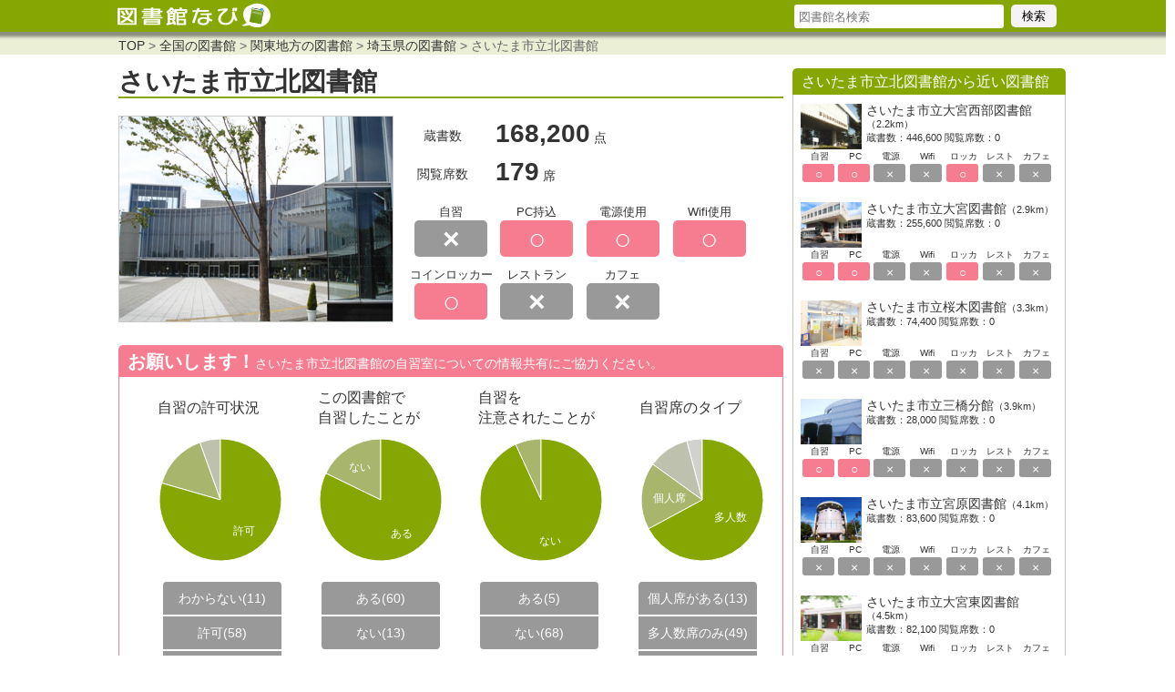

--- FILE ---
content_type: text/html
request_url: http://www.tosyokan-navi.com/detail/saitama/saitamasiritukita.html
body_size: 7105
content:
<?xml version="1.0" encoding="UTF-8"?><!DOCTYPE html PUBLIC "-//W3C//DTD XHTML 1.0 Transitional//EN" "http://www.w3.org/TR/xhtml1/DTD/xhtml1-transitional.dtd">
<html xmlns="http://www.w3.org/1999/xhtml" xml:lang="ja" lang="ja">
<head>

<script async src="https://pagead2.googlesyndication.com/pagead/js/adsbygoogle.js?client=ca-pub-8588443837768138"
     crossorigin="anonymous"></script>

     
<meta http-equiv="Content-Type" content="text/html; charset=utf-8" />
<meta http-equiv="Content-Style-Type" content="text/css" />
<meta http-equiv="Content-Script-Type" content="text/javascript" />
<script type="text/javascript" src="/js/gotop.js"></script>
<script type="text/javascript" src="/js/jquery-1.9.1.min.js"></script>
<script type="text/javascript">
$(function() {
	var topBtn = $('#pageTop');
	topBtn.hide();
	$(window).scroll(function () {
		if ($(this).scrollTop() > 100) {
			topBtn.fadeIn();
		} else {
			topBtn.fadeOut();
		}
	});
    topBtn.click(function () {
		$('body,html').animate({
			scrollTop: 0
		}, 100);
		return false;
    });
});
</script>

<link href="/common.css" rel="stylesheet" type="text/css" />
<script type="text/javascript" src="/js/cmt.js"></script>
<!--<script type="text/javascript" src="/js/cmt_jisyu.js"></script>-->
<script type="text/javascript" src="https://www.google.com/jsapi"></script>
<link href="/detail/detail.css" rel="stylesheet" type="text/css" />
<script type="text/javascript">
//DIVリンク
$(function(){
     $(".nr-box").click(function(){
         window.location=$(this).find("a").attr("href");
        return false;
    });
});
</script>

<title>さいたま市立北図書館を徹底ナビ！自習室、Wifi、電源、カフェなどの情報が満載</title>
<meta name="keywords" content="さいたま市立北図書館,埼玉県,さいたま市,自習室,電源,Wifi,カフェ" />
<meta name="description" content="さいたま市立北図書館は蔵書数168,200、閲覧席数179。 自習室:× PC持込:○ 電源使用:○ Wifi使用:○ コインロッカー:○ レストラン:× カフェ:× 特徴：複合施設「プラザノース」内にある図書館です。座席数は十分あり、持ち込みパソコン用の電源や無線LANが完備されています。邦画や洋" /></head>
<body>
<div id="header-bg"><div id="header">
<div id="logo"><a href="http://www.tosyokan-navi.com/"><img src="/image/logo.jpg" alt="図書館なび" width="100%" /></a></div>
<div id="search-box">
<form action="/list_s_p/all/all.html" name="searchform" id="searchform" method="post">
<input type="text" class="search-txt" placeholder="図書館名検索"  name="keywords" id="keywords" value="" />
<input type="submit" class="search-btn" value="検索" />
</form></div>

</div>
</div>
<div id="header-sub">
<div id="pankuzu">
		<a href="http://www.tosyokan-navi.com/">TOP</a>	&gt; 
		<a href="http://www.tosyokan-navi.com/list_c_p/all/all.html">全国の図書館</a> &gt; 
		<a href="http://www.tosyokan-navi.com/list_d_p/kanto/all.html">関東地方の図書館</a> &gt; 
		<a href="http://www.tosyokan-navi.com/list_p_p/saitama/all.html">埼玉県の図書館</a> &gt; 
		さいたま市立北図書館</div></div>


<div id="main">
<div id="contents">

<h1>さいたま市立北図書館</h1><div class="info-box"><div class="pic-l"><img src="/image/000253-01.jpg" width="100%" alt="さいたま市立北図書館の外観" /></div>
<table class="tbl-top1">
<tr><th>蔵書数</th><td><span class="tbl-top1-val">168,200</span> 点</td></tr>
<tr><th>閲覧席数</th><td><span class="tbl-top1-val">179</span> 席</td></tr>
</table><table class="tbl-top2">
<tr><th>自習</th><th>PC持込</th><th>電源使用</th><th>Wifi使用</th></tr>
<tr><td><span class="icon-off">×</span></td><td><span class="icon-on">○</span></td><td><span class="icon-on">○</span></td><td><span class="icon-on">○</span></td></tr><tr><th>コインロッカー</th><th>レストラン</th><th>カフェ</th></tr><tr><td><span class="icon-on">○</span></td><td><span class="icon-off">×</span></td><td><span class="icon-off">×</span></td>
</tr>
</table></div><script type="text/javascript">
google.load('visualization','1.0',{'packages':['corechart']});
var data_1;
var data_2;
var data_3;
var data_3a;
var data_4;
var options;
var chart_1;
var chart_2;
var chart_3;
var chart_4;

function drawChart(){
    data_1 = new google.visualization.DataTable();
    data_1.addColumn('string','回答');
    data_1.addColumn('number','回答数');
    data_1.addRows([
		['許可',58],['わからない',11],['禁止',4],    ]);
    data_2 = new google.visualization.DataTable();
    data_2.addColumn('string','回答');
    data_2.addColumn('number','回答数');
    data_2.addRows([
		['ある',60],['ない',13],    ]);
    data_3 = new google.visualization.DataTable();
    data_3.addColumn('string','回答');
    data_3.addColumn('number','回答数');
    data_3.addRows([
		['ない',68],['ある',5],		]);
    data_4 = new google.visualization.DataTable();
    data_4.addColumn('string','回答');
    data_4.addColumn('number','回答数');
    data_4.addRows([
		['多人数',49],['個人席',13],['わからない',8],['ない',3],    ]);

    options = {
        width:165,
        height:150,
		legend:'none',
		colors:['#86A702','#a7b66c','#bdc1ae','#d1d1cf','#a0a19e'],
		chartArea:{left:"5%",top:"5%",width:"90%",height:"90%"},
		pieSliceText:'label',
		pieSliceTextStyle:{fontSize:12,fontName:'メイリオ'},
    }
    chart_1 = new google.visualization.PieChart(document.getElementById('stylecircle01'));
    chart_1.draw(data_1,options);
    chart_2 = new google.visualization.PieChart(document.getElementById('stylecircle02'));
    chart_2.draw(data_2,options);
    chart_3 = new google.visualization.PieChart(document.getElementById('stylecircle03'));
    chart_3.draw(data_3,options);
    chart_4 = new google.visualization.PieChart(document.getElementById('stylecircle04'));
    chart_4.draw(data_4,options);
}

google.setOnLoadCallback(drawChart);

$(document).ready(function(){
	$('.cmtj-btn-hyouji').click(function(){
		$('.cmtj-input-zone').toggle(100);
	});
});

function cmtj_check(){
	ch_kyoka = $("input[name='ch_kyoka']:checked").val();
	ch_jisyu = $("input:radio[name='ch_jisyu']:checked").val();
	ch_tyuui = $("input:radio[name='ch_tyuui']:checked").val();
	ch_seki = $("input:radio[name='ch_seki']:checked").val();
	if(!ch_kyoka || !ch_jisyu || !ch_tyuui || !ch_seki){
		alert("未選択の項目があります。\nお手数ですが、4項目全てに回答をお願いします。");
		return false;
	}
}
</script>


<div class="cmtj-title"><span class="cmtj-title-l">お願いします！</span>さいたま市立北図書館の自習室についての情報共有にご協力ください。</div>
<div class="cmtj">
<table class="cmtj-ch">
<tr><th>自習の許可状況</th><th>この図書館で<br />自習したことが</th><th>自習を<br />注意されたことが</th><th>自習席のタイプ</th></tr>
<tr>
<td><span id="stylecircle01">&nbsp; </span></td>
<td><span id="stylecircle02">&nbsp; </span></td>
<td><span id="stylecircle03">&nbsp; </span></td>
<td><span id="stylecircle04">&nbsp; </span></td>
</tr></table>
<form action="/js/cmt_send_jisyu.php" method="post" onsubmit="cmtj_check()" >
<div class="q-box1">
<table class="cmtj-ch2">
<tr>
<td>
<input type="radio" name="ch_kyoka" value="わからない" id="kyoka1"><label for="kyoka1">わからない(11)</label>
<input type="radio" name="ch_kyoka" value="許可" id="kyoka2"><label for="kyoka2">許可(58)</label>
<input type="radio" name="ch_kyoka" value="禁止" id="kyoka3"><label for="kyoka3">禁止(4)</label>
</td>
<td>
<input type="radio" name="ch_jisyu" value="ある" id="jisyu1"><label for="jisyu1">ある(60)</label>
<input type="radio" name="ch_jisyu" value="ない" id="jisyu2"><label for="jisyu2">ない(13)</label>
</td>
<td>
<input type="radio" name="ch_tyuui" value="ある" id="tyuui1"><label for="tyuui1">ある(5)</label>
<input type="radio" name="ch_tyuui" value="ない" id="tyuui2"><label for="tyuui2">ない(68)</label>
</td>
<td>
<input type="radio" name="ch_seki" value="個人席" id="ch_seki1"><label for="ch_seki1">個人席がある(13)</label>
<input type="radio" name="ch_seki" value="多人数" id="ch_seki2"><label for="ch_seki2">多人数席のみ(49)</label>
<input type="radio" name="ch_seki" value="ない" id="ch_seki3"><label for="ch_seki3">ない(3)</label>
<input type="radio" name="ch_seki" value="わからない" id="ch_seki4"><label for="ch_seki4">わからない(8)</label>
</td>
</tr>
</table>
</div>
<div class="cmtj-input-zone" style="display:none">
<p class="cmtj-kname">名前（空欄でもOK）</p>
<input type="text" class="cmtj-inp1" id="cj_name" name="cj_name" maxlength="10" value="" />
<p class="cmtj-kname">自習環境に関するコメント</p>
<textarea class="cmtj-inp3" name="cj_text"  maxlength="3000" placeholder="自習環境についての状況を教えて下さい。"></textarea>
</div>
<input type="hidden" id="cj_id" name="cj_id" value="saitamasiritukita" />
<input type="hidden" id="cj_ip" name="cj_ip" value="18.216.30.97" />
<input type="hidden" id="mgr" name="mgr" value="" />
<input type="hidden" id="ua" name="ua" value="mozilla/5.0 (macintosh; intel mac os x 10_15_7) applewebkit/537.36 (khtml, like gecko) chrome/131.0.0.0 safari/537.36; claudebot/1.0; +claudebot@anthropic.com)" />
<div class="cmtj-op">
<!--<input type="button" id="cj_send" value="投稿" />-->
<div class="jcount">現在の投稿数：73 件</div>
<input type="submit" id="cj_send" value="投稿" />
<div class="cmtj-btn-hyouji">（コメントも投稿する）</div>
</div>
</form><div class="cmtj-r-cont">
			<p class="cmtj-r-box">
			開館一時間前来れば安心です <span class="cmtj-r-txs">（no_name 2018.7.1）</span></p>
			<p class="cmtj-r-box">
			席が意外と少なく、来ても帰るしかない状況になります <span class="cmtj-r-txs">（no_name 2018.1.13）</span></p></div>
</div>
<div class="time-box">
<h2>開館・閉館時間と休館日</h2>
<table class="tbl-time"><tr><th width="60">曜日</th><th>開館</th><th width="20"></th><th>閉館</th></tr><tr class="time-kyubg"><td>月</td><td colspan="3">休館日</td></tr>
	<tr><th>火</th><td>9:00</td><td>～</td><td>20:00</td></tr>
	<tr><th>水</th><td>9:00</td><td>～</td><td>20:00</td></tr>
	<tr><th>木</th><td>9:00</td><td>～</td><td>20:00</td></tr>
	<tr><th>金</th><td>9:00</td><td>～</td><td>20:00</td></tr>
	<tr><th>土</th><td>9:00</td><td>～</td><td>18:00</td></tr>
	<tr><th>日</th><td>9:00</td><td>～</td><td>18:00</td></tr>
<tr><th>主な<br />休館日</th><td colspan="3" class="time-kyukanbi" style="text-align:left" ><ul class="d1"><li>月曜日（祝日に当たる場合は翌水曜日が休館日）</li><li>年末年始</li><li>特別整理期間</li></ul></td></tr>
</table>
<div class="memo">※詳細なカレンダーについては公式サイトをご確認ください。→<a href="http://www.lib.city.saitama.jp/guide/schedule/kita.html" target="_blank">公式サイトのカレンダーへ</a></div>
</div>
<div class="access-box">
<h2>交通・アクセス</h2>
<link rel="stylesheet" href="//cdnjs.cloudflare.com/ajax/libs/leaflet/0.7.7/leaflet.css"/>
<script src="//cdnjs.cloudflare.com/ajax/libs/leaflet/0.7.7/leaflet-src.js"></script><div id="map_canvas" style="width:415px; height:280px"></div>
<script>
var map = L.map('map_canvas').setView([35.9314055,  139.6203794], 17);

var mapLink = '<a href="http://openstreetmap.org">OpenStreetMap</a>';

//地理院地図レイヤー追加
/*L.tileLayer(
	'http://cyberjapandata.gsi.go.jp/xyz/std/{z}/{x}/{y}.png',
	{
		attribution: "<a href='http://www.gsi.go.jp/kikakuchousei/kikakuchousei40182.html' target='_blank'>国土地理院</a>"
	}
).addTo(map);*/

// 背景の地図タイル表示（OpenStreetMap のテンプレート URL を参照）
L.tileLayer(
    'http://{s}.tile.osm.org/{z}/{x}/{y}.png', 
	{
    attribution: '&copy; <a href="http://osm.org/copyright">OpenStreetMap</a> contributors'
}).addTo(map);

//マーカー追加
var marker = L.marker([35.9314055, 139.6203794], {title:'here'}).addTo(map);

</script>

<table class="tbl-access">
<tr><th>住所</th><td colspan="2">〒331-0812 埼玉県さいたま市北区宮原町1-852-1</td></tr>
<tr><th>交通</th><td colspan="2"><ul class="d1"><li>JR宇都宮線「土呂駅」西口より 徒歩15分</li><li>ニューシャトル「加茂宮駅」より 徒歩5分</li><li>「大宮駅」東口1番 東武バス「上尾駅東口」行き「北区役所前」下車 徒歩1分</li></ul></td></tr>
<tr><th>駐車場</th><td>有り</td><td>183台（他施設と共用・駐車2時間まで無料）</td></tr>
<tr><th>駐輪場</th><td>有り</td><td></td></tr>
</table>
</div>

<h2>持込PC使用・飲食に関する詳細情報</h2>
<table summary="あると嬉しい設備" class="tbl-svc"><tr><th width="110">持込PC使用</th><td colspan="5"><ul class="d1"><li>コインロッカーは図書館管轄ではありませんが同じ建物内にあります</li><li>インターネット閲覧用PCが5台設置されています</li><li>持ち込みパソコンはインターネットデータベースコーナー（10席・申し込み制・電源有り）で使用可能 有線LANが使用可能（LANケーブル貸出し有り）</li></ul></td></tr>
<tr><th>飲食コーナー</th><td>複合施設内に飲食施設があります</td></tr>
</table>
<h2>児童向け資料・設備</h2>
<table summary="児童向け資料・設備" class="tbl-svc">
<tr>
<th width="110">紙芝居 絵本</th><td><span class="okng">○</span></td>
<th width="110">視聴覚資料</th><td><span class="okng">○</span></td>
<th width="110">イベント</th><td><span class="okng">○</span></td>
</tr>
<tr>
<th width="110">じゅうたん<br />コーナー</th><td><span class="okng">○</span></td>
<th width="110">授乳室</th><td><span class="okng">○</span></td>
<th width="110">おむつ交換台</th><td><span class="okng">○</span></td>
</tr>
</table>
<div class="memo">
※イベント・・・絵本の読み聞かせやボランティアによるマジックショーなど。<br />
※授乳室・・・「×」の場合でも職員の方に聞けば空いている部屋を使わせてくれるケースがほとんどです。
</div>
<h2>所蔵資料</h2><table class="tbl-svc">
<tr>
<th>CD</th><td><span class="okng">○</span></td>
<th width="110">DVD</th><td><span class="okng">○</span></td>
</tr><tr>
<th>新聞</th><td><span class="okng">○</span></td>
<th>雑誌</th><td><span class="okng">○</span></td>
</tr></table>
<h3>基本情報</h3>
<div class="info-box">
<table class="tbl-base">
<tr><th>特徴</th><td>複合施設「プラザノース」内にある図書館です。座席数は十分あり、持ち込みパソコン用の電源や無線LANが完備されています。邦画や洋画のDVDも見ることができ、心地よい時間が過ごせる図書館です。</td></tr>
<tr><th>TEL</th><td>048-669-6111</td></tr>
<tr><th>URL</th><td><a href="http://www.lib.city.saitama.jp/guide/library/kita.html" target="_blank">http://www.lib.city.saitama.jp/guide/library/kita.html</a></td></tr>
</table>
</div>
<h3>貸出利用について</h3>
<div class="info-box">
<table class="tbl-base">
<tr><th>登録条件</th><td colspan="5"><ul class="d1"><li>さいたま市内在住、在勤、在学の方</li><li>以下の地域に在住の方<br />（伊奈町、戸田市、川口市、蕨市、川越市、春日部市、蓮田市）</li></ul></td></tr>
<tr><th>必要なもの</th><td colspan="5">氏名と住所を確認することができる書類<br />（健康保険証、運転免許証、学生証等）</td></tr>
<tr><th>貸出日数</th><td>14 日</td><th>郵送返却</th><td>×</td><th>返却ポスト</th><td>○</td></tr>
</table>
</div></div><!--contents--><div id="right-box">
<div class="gajet-title">さいたま市立北図書館から近い図書館</div>
<div class="gajet">
	<div class="nr-box">
	<div class="nr-pic">
	<a href="http://www.tosyokan-navi.com/detail/saitama/saitamasirituoomiyaseibu.html"><img src="/image/000238-01.jpg" width="100%" alt="さいたま市立大宮西部図書館の外観" /></a>
	</div>
	<div class="nr-txt">
	<span class="nr-txt-title">さいたま市立大宮西部図書館</span>（2.2km）<br />
	蔵書数：446,600 閲覧席数：0
	</div><table class="tbl-nr">
<tr><th>自習</th><th>PC</th><th>電源</th><th>Wifi</th><th>ロッカ</th><th>レスト</th><th>カフェ</th></tr>
<tr><td><span class="nr-icon-on">○</span></td><td><span class="nr-icon-on">○</span></td><td><span class="nr-icon-off">×</span></td><td><span class="nr-icon-off">×</span></td><td><span class="nr-icon-on">○</span></td><td><span class="nr-icon-off">×</span></td><td><span class="nr-icon-off">×</span></td>
</tr>
</table>
</div>
	<div class="nr-box">
	<div class="nr-pic">
	<a href="http://www.tosyokan-navi.com/detail/saitama/saitamasirituoomiya.html"><img src="/image/000236-01.jpg" width="100%" alt="さいたま市立大宮図書館の外観" /></a>
	</div>
	<div class="nr-txt">
	<span class="nr-txt-title">さいたま市立大宮図書館</span>（2.9km）<br />
	蔵書数：255,600 閲覧席数：0
	</div><table class="tbl-nr">
<tr><th>自習</th><th>PC</th><th>電源</th><th>Wifi</th><th>ロッカ</th><th>レスト</th><th>カフェ</th></tr>
<tr><td><span class="nr-icon-on">○</span></td><td><span class="nr-icon-on">○</span></td><td><span class="nr-icon-off">×</span></td><td><span class="nr-icon-off">×</span></td><td><span class="nr-icon-on">○</span></td><td><span class="nr-icon-off">×</span></td><td><span class="nr-icon-off">×</span></td>
</tr>
</table>
</div>
	<div class="nr-box">
	<div class="nr-pic">
	<a href="http://www.tosyokan-navi.com/detail/saitama/saitamasiritusakugagi.html"><img src="/image/000237-01.jpg" width="100%" alt="さいたま市立桜木図書館の外観" /></a>
	</div>
	<div class="nr-txt">
	<span class="nr-txt-title">さいたま市立桜木図書館</span>（3.3km）<br />
	蔵書数：74,400 閲覧席数：0
	</div><table class="tbl-nr">
<tr><th>自習</th><th>PC</th><th>電源</th><th>Wifi</th><th>ロッカ</th><th>レスト</th><th>カフェ</th></tr>
<tr><td><span class="nr-icon-off">×</span></td><td><span class="nr-icon-off">×</span></td><td><span class="nr-icon-off">×</span></td><td><span class="nr-icon-off">×</span></td><td><span class="nr-icon-off">×</span></td><td><span class="nr-icon-off">×</span></td><td><span class="nr-icon-off">×</span></td>
</tr>
</table>
</div>
	<div class="nr-box">
	<div class="nr-pic">
	<a href="http://www.tosyokan-navi.com/detail/saitama/saitamasirituoomiyaseibumihasi.html"><img src="/image/000240-01.jpg" width="100%" alt="さいたま市立三橋分館の外観" /></a>
	</div>
	<div class="nr-txt">
	<span class="nr-txt-title">さいたま市立三橋分館</span>（3.9km）<br />
	蔵書数：28,000 閲覧席数：0
	</div><table class="tbl-nr">
<tr><th>自習</th><th>PC</th><th>電源</th><th>Wifi</th><th>ロッカ</th><th>レスト</th><th>カフェ</th></tr>
<tr><td><span class="nr-icon-on">○</span></td><td><span class="nr-icon-on">○</span></td><td><span class="nr-icon-off">×</span></td><td><span class="nr-icon-off">×</span></td><td><span class="nr-icon-off">×</span></td><td><span class="nr-icon-off">×</span></td><td><span class="nr-icon-off">×</span></td>
</tr>
</table>
</div>
	<div class="nr-box">
	<div class="nr-pic">
	<a href="http://www.tosyokan-navi.com/detail/saitama/saitamasiritumiyahara.html"><img src="/image/000254-01.jpg" width="100%" alt="さいたま市立宮原図書館の外観" /></a>
	</div>
	<div class="nr-txt">
	<span class="nr-txt-title">さいたま市立宮原図書館</span>（4.1km）<br />
	蔵書数：83,600 閲覧席数：0
	</div><table class="tbl-nr">
<tr><th>自習</th><th>PC</th><th>電源</th><th>Wifi</th><th>ロッカ</th><th>レスト</th><th>カフェ</th></tr>
<tr><td><span class="nr-icon-off">×</span></td><td><span class="nr-icon-off">×</span></td><td><span class="nr-icon-off">×</span></td><td><span class="nr-icon-off">×</span></td><td><span class="nr-icon-off">×</span></td><td><span class="nr-icon-off">×</span></td><td><span class="nr-icon-off">×</span></td>
</tr>
</table>
</div>
	<div class="nr-box">
	<div class="nr-pic">
	<a href="http://www.tosyokan-navi.com/detail/saitama/saitamasirituoomiyahigasi.html"><img src="/image/000242-01.jpg" width="100%" alt="さいたま市立大宮東図書館の外観" /></a>
	</div>
	<div class="nr-txt">
	<span class="nr-txt-title">さいたま市立大宮東図書館</span>（4.5km）<br />
	蔵書数：82,100 閲覧席数：0
	</div><table class="tbl-nr">
<tr><th>自習</th><th>PC</th><th>電源</th><th>Wifi</th><th>ロッカ</th><th>レスト</th><th>カフェ</th></tr>
<tr><td><span class="nr-icon-off">×</span></td><td><span class="nr-icon-on">○</span></td><td><span class="nr-icon-off">×</span></td><td><span class="nr-icon-off">×</span></td><td><span class="nr-icon-off">×</span></td><td><span class="nr-icon-off">×</span></td><td><span class="nr-icon-off">×</span></td>
</tr>
</table>
</div>
	<div class="nr-box">
	<div class="nr-pic">
	<a href="http://www.tosyokan-navi.com/detail/saitama/saitamasirituyono.html"><img src="/image/000245-01.jpg" width="100%" alt="さいたま市立与野図書館の外観" /></a>
	</div>
	<div class="nr-txt">
	<span class="nr-txt-title">さいたま市立与野図書館</span>（5.6km）<br />
	蔵書数：135,500 閲覧席数：0
	</div><table class="tbl-nr">
<tr><th>自習</th><th>PC</th><th>電源</th><th>Wifi</th><th>ロッカ</th><th>レスト</th><th>カフェ</th></tr>
<tr><td><span class="nr-icon-on">○</span></td><td><span class="nr-icon-on">○</span></td><td><span class="nr-icon-off">×</span></td><td><span class="nr-icon-off">×</span></td><td><span class="nr-icon-off">×</span></td><td><span class="nr-icon-off">×</span></td><td><span class="nr-icon-off">×</span></td>
</tr>
</table>
</div>
	<div class="nr-box">
	<div class="nr-pic">
	<a href="http://www.tosyokan-navi.com/detail/saitama/saitamasirituharuno.html"><img src="/image/000241-01.jpg" width="100%" alt="さいたま市立春野図書館の外観" /></a>
	</div>
	<div class="nr-txt">
	<span class="nr-txt-title">さいたま市立春野図書館</span>（5.8km）<br />
	蔵書数：114,850 閲覧席数：0
	</div><table class="tbl-nr">
<tr><th>自習</th><th>PC</th><th>電源</th><th>Wifi</th><th>ロッカ</th><th>レスト</th><th>カフェ</th></tr>
<tr><td><span class="nr-icon-off">×</span></td><td><span class="nr-icon-on">○</span></td><td><span class="nr-icon-off">×</span></td><td><span class="nr-icon-off">×</span></td><td><span class="nr-icon-off">×</span></td><td><span class="nr-icon-off">×</span></td><td><span class="nr-icon-off">×</span></td>
</tr>
</table>
</div></div>
	<div class="cmt-title">さいたま市立北図書館に関する一言コメント<br /><span class="cmt-title-s">（内容の修正・追加についても情報をいただければ幸いです）</span></div>
	<div class="cmt">
	<div class="cmt-input-a">
	<input type="hidden" id="com_id" value="saitamasiritukita" />
	<input type="hidden" id="com_ip" value="18.216.30.97" />
	<input type="hidden" id="com_ymdt" value="2026-02-03 02:26" />
	<input type="hidden" id="mgr" value="" />
	<p class="cmt-kname">名前（空欄でもOK）</p>
	<input type="text" class="cmt-inp1" id="com_name" maxlength="10" value="" />
	<p class="cmt-kname">口コミ・評判（最大140文字）</p>
	<textarea id="com_text" class="cmt-inp2"  maxlength="140" placeholder="設備やサービスに関する情報を共有しよう。"></textarea>
	<input type="button" id="com_send" value="投稿" />
	</div>
	
	<div class="cmt-input-thanks" style="display:none">
	<span class="thanks">Thank you！</span><br />あなたの口コミが投稿されました。
	</div>
	<div class="cmt-r-a"></div>
	</div>
<div class="gajet-title">関連サイトリンク</div>
<div class="gajet">
<a href="https://www.daigak.com/" style="font-size:14px;">国公立大学</a>
</div></div>
</div><!--right-box-->
</div><!--main-box-->
<div id="footer-bg">
<div id="footer">
<a id="pageTop" href="#contents">↑</a>
<span class="footer_wh">Copyright（C) 2013-2026　全国の図書館を設備で検索 「図書館なび」　All Rights Reserved.</span>

</div>

</div>

<script>
  (function(i,s,o,g,r,a,m){i['GoogleAnalyticsObject']=r;i[r]=i[r]||function(){
  (i[r].q=i[r].q||[]).push(arguments)},i[r].l=1*new Date();a=s.createElement(o),
  m=s.getElementsByTagName(o)[0];a.async=1;a.src=g;m.parentNode.insertBefore(a,m)
  })(window,document,'script','//www.google-analytics.com/analytics.js','ga');

  ga('create', 'UA-17070519-13', 'tosyokan-navi.com');
  ga('require', 'displayfeatures');
  ga('send', 'pageview');
</script>



</body>
</html>




--- FILE ---
content_type: text/html
request_url: http://www.tosyokan-navi.com/js/cmt_get.php?id=saitamasiritukita&_=1770053215992
body_size: 67
content:
<div class="cmt-r-cont">まだ口コミはありません。</div>


--- FILE ---
content_type: text/html; charset=utf-8
request_url: https://www.google.com/recaptcha/api2/aframe
body_size: 167
content:
<!DOCTYPE HTML><html><head><meta http-equiv="content-type" content="text/html; charset=UTF-8"></head><body><script nonce="EkJKO-EmJAkUUzFBtG52nw">/** Anti-fraud and anti-abuse applications only. See google.com/recaptcha */ try{var clients={'sodar':'https://pagead2.googlesyndication.com/pagead/sodar?'};window.addEventListener("message",function(a){try{if(a.source===window.parent){var b=JSON.parse(a.data);var c=clients[b['id']];if(c){var d=document.createElement('img');d.src=c+b['params']+'&rc='+(localStorage.getItem("rc::a")?sessionStorage.getItem("rc::b"):"");window.document.body.appendChild(d);sessionStorage.setItem("rc::e",parseInt(sessionStorage.getItem("rc::e")||0)+1);localStorage.setItem("rc::h",'1770053218632');}}}catch(b){}});window.parent.postMessage("_grecaptcha_ready", "*");}catch(b){}</script></body></html>

--- FILE ---
content_type: text/css
request_url: http://www.tosyokan-navi.com/detail/detail.css
body_size: 2123
content:
@charset "utf-8";
.info-box { float:left; clear:both; margin:0 0 10px 0; width:728px; }
.pic-l { float:left; width:300px; height:225px; border:#CCC solid 1px; }
.tbl-top1 { float:left; margin:0 0 0 15px; width:300px; }
.tbl-top1 tr { height:40px; }
.tbl-top1 th { width:120px; font-weight:normal; text-align:center; }
.tbl-top1 td { padding-left:20px; width:280px; }
.tbl-top1-val { font-weight:bold; font-size:28px; }
.tbl-top2 { float:left; margin:0 0 0 15px; width:380px; }
.tbl-top2 tr { height:10px; }
.tbl-top2 th { padding:0; width:90px; height:25px; font-weight:normal; text-align:center; font-size:13px; line-height:120%; vertical-align:bottom; }
.tbl-top2 td { padding:0; text-align:center; }

.icon-on { padding-top:10px; width:80px; height:30px; display:inline-block; background-color:#F67D90; border-radius:5px; font-weight:bold; font-size:32px; text-align:center; color:#FFF; }
.icon-off { padding-top:10px; width:80px; height:30px; display:inline-block; background-color:#999; border-radius:5px; font-weight:bold; font-size:32px; text-align:center; color:#FFF; }
.icon-ur{ padding-top:10px; width:80px; height:30px; display:inline-block; background-color:#b08f94; border-radius:5px; font-size:12px; text-align:center; color:#FFF; }

.tbl-base { float:left; margin:0 0 0 0; width:728px; border-collapse:collapse; line-height:140%;}
.tbl-base tr{ height:20px; border-collapse:collapse; border-color:#CCC; border-style:solid; border-width:0px 0px 1px 0px; }
.tbl-base th{ width:90px; font-weight:normal; text-align:center; background-color:#F5F5F5; }
.tbl-base td{ padding:5px 5px 5px 10px; }

.tbl-svc { float:left; margin:0 0 0 0; width:728px; border-collapse:collapse; line-height:140%;}
.tbl-svc tr{ height:20px; border-collapse:collapse; border-color:#CCC; border-style:solid; border-width:0px 0px 1px 0px; }
.tbl-svc th{ width:90px; font-weight:normal; text-align:center; background-color:#eaefd6; }
.tbl-svc td{ padding:5px 5px 5px 10px; }

.time-box{ float:left; margin:10px 0 0 0; width:300px; }
.tbl-time { float:left; margin:0 0 0 0; width:300px; border-collapse:collapse; line-height:140%;}
.tbl-time tr{ border-collapse:collapse; border-color:#CCC; border-style:solid; border-width:0px 0px 1px 0px; }
.tbl-time th{ height:25px; font-weight:normal; text-align:center; background-color:#eaefd6; }
.tbl-time td{ height:25px; padding:3px 5px 3px 10px; text-align:center;}
.time-kyubg{ background:#CCC;}
.time-kyukanbi{ font-size:12px;}
.memo{ float:left; margin:5px 3px 3px 3px; font-size:12px; line-height:120%; color:#999;}

.access-box{ float:left; margin:10px 0 0 10px; width:415px; }
.tbl-access { float:left; margin:5px 0 0 0; width:415px; border-collapse:collapse; line-height:140%;}
.tbl-access tr{ border-collapse:collapse; border-color:#CCC; border-style:solid; border-width:1px 0px 1px 0px; }
.tbl-access th{ width:60px; font-weight:normal; text-align:center; background-color:#eaefd6; }
.tbl-access td{ padding:3px 5px 3px 10px; font-size:12px;}

.picture-box{ float:left; margin:0px; width:730px; }
.picture-line{ float:left; width:728px;}
.pics-box1{ float:left; margin:8px 8px 0 0; width:176px;}
.pics-box1:last-child{ margin:8px 0 0 0;}
.pics-box2{ float:left; margin:8px 8px 0 0; width:176px;}
.pics-box2:last-child{ margin:8px 0 0 0;}
.pics{ float:left; width:176px; height:132px;}
.pics-txt{ float:left; margin:3px 0 0 0; width:176px; text-align:center; font-size:12px; line-height:120%;}

.cmt-title{ float:left; clear:both; box-sizing:border-box; margin:15px 0 0 0; padding:4px 5px 3px 10px; width:100%; font-size:14x; font-weight:normal; background-color:#e9ebde; border-radius:5px 5px 0 0; border:#CCC solid; border-width:1px 1px 0 1px; font-size:14px; line-height:120%;}
.cmt-title-s{ font-size:12px;}
.cmt { float:left; margin:0px 0px 20px 0px; padding:0 10px 10px 10px; text-align:left; border:solid #CCC; border-width:0 1px 1px 1px; font-size:11px; width:100%; box-sizing:border-box; }
.cmt:after { content: "."; display: block; height: 0; font-size:0; clear: both; visibility:hidden; }
.cmt-kname { margin:10px 0 0 0; font-size:12px; }
.cmt-inp1 { margin:0px; font-family:"ヒラギノ角ゴ Pro W3", "Hiragino Kaku Gothic Pro", "メイリオ", Meiryo, Osaka, "ＭＳ Ｐゴシック", "MS PGothic", sans-serif; }
.cmt-inp2 { margin:0px; vertical-align:text-top; overflow:hidden; width:98%; height:60px; font-family:"ヒラギノ角ゴ Pro W3", "Hiragino Kaku Gothic Pro", "メイリオ", Meiryo, Osaka, "ＭＳ Ｐゴシック", "MS PGothic", sans-serif; }
.cmt-inp3 { width:70%; padding:3px 0 3px 0; font-size:14px; font-family:"ヒラギノ角ゴ Pro W3", "Hiragino Kaku Gothic Pro", "メイリオ", Meiryo, Osaka, "ＭＳ Ｐゴシック", "MS PGothic", sans-serif; }
.cmt-r-cont { float:left; clear:both; margin-top:10px; padding:8px; width:94%; background-color:#e9ebde; border-radius:5px; line-height:130%; }
.cmt-r-box { float:left; margin:5px 0 5px 0; width:100%; font-size:12px; line-height:150%;}
.cmt-rm-box{ float:left; margin:5px 0 5px 0; width:100%; font-size:12px; line-height:150%; color:#86A702; }
.cmt-r-txs { font-size:9px; color:#999; }
.cmt-input-thanks { margin-top:10px; font-size:12px; text-align:center; }
.thanks { font-size:16px; }
.faceicon { margin:0 5px 3px 0; vertical-align:middle; border:#999 solid 1px; border-radius:2px; }
#com_send { float:left; clear:both; margin-top:5px; width:80px; height:30px; border-radius:4px; background-color:#e9ebde; color:#333; font-family:"ヒラギノ角ゴ Pro W3", "Hiragino Kaku Gothic Pro", "メイリオ", Meiryo, Osaka, "ＭＳ Ｐゴシック";}

.cmtj-title-l{ font-size:20px; font-weight:bold;}
.cmtj-title{ float:left; clear:both; box-sizing:border-box; margin:15px 0 0 0; padding:7px 0px 3px 10px; width:100%; font-size:14px; font-weight:normal; color:#FFF; background-color:#F67D90; border-radius:5px 5px 0 0; }
.cmtj { position:relative; float:left; margin:0px 0px 20px 0px; padding:0 10px 10px 10px; text-align:left; border:1px solid #F67D90; font-size:11px; width:730px; box-sizing:border-box; }
.cmtj:after { content: "."; display: block; height: 0; font-size:0; clear: both; visibility:hidden; }
.cmtj-kname { margin:10px 0 0 0; font-size:12px; }
.cmtj-inp1 { margin:0px; font-family:"ヒラギノ角ゴ Pro W3", "Hiragino Kaku Gothic Pro", "メイリオ", Meiryo, Osaka, "ＭＳ Ｐゴシック", "MS PGothic", sans-serif; }
.cmtj-inp2 { margin:0px; vertical-align:text-top; overflow:hidden; width:95%; height:60px; font-family:"ヒラギノ角ゴ Pro W3", "Hiragino Kaku Gothic Pro", "メイリオ", Meiryo, Osaka, "ＭＳ Ｐゴシック", "MS PGothic", sans-serif; }
.cmtj-inp3 { width:650px; padding:3px 0 3px 0; font-size:14px; font-family:"ヒラギノ角ゴ Pro W3", "Hiragino Kaku Gothic Pro", "メイリオ", Meiryo, Osaka, "ＭＳ Ｐゴシック", "MS PGothic", sans-serif; }
.cmtj-r-cont { float:left; clear:both; margin-top:10px; padding:8px; width:97%; background-color:#F1D1D5; border-radius:5px; line-height:130%; }
.cmtj-r-box { float:left; margin:5px 0 5px 0; width:100%; font-size:12px; line-height:150%;}
.cmtj-rm-box{ float:left; margin:5px 0 5px 0; width:100%; font-size:12px; line-height:150%; color:#578464;}
.cmtj-r-txs { font-size:9px; color:#999; }
.cmtj-input-thanks { float:left; width:100%; margin-top:10px; font-size:12px; text-align:center; }
.thanks { font-size:16px; }
.faceicon { margin:0 5px 3px 0; vertical-align:middle; border:#999 solid 1px; border-radius:2px; }
.jcount{ float:left; margin:10px 0 0 10px; font-size:14px; color:#666;}
#cj_send { float:left; margin:0 0 0 160px; width:150px; height:35px; border-radius:4px; color:#FFF; background-color:#F67D90; font-family:"ヒラギノ角ゴ Pro W3", "Hiragino Kaku Gothic Pro", "メイリオ", Meiryo, Osaka, "ＭＳ Ｐゴシック"; font-size:18px;}
#cj_send:hover{ opacity:0.6; cursor:pointer;}

.cmtj-ch{ float:left; margin:10px 0 5px 15px; font-size:16px; width:100%;}
.cmtj-ch2{ float:left; margin:0 0 5px 15px; font-size:16px; width:100%; }
.cmtj-ch th, .cmtj-ch2 th{ padding:0 0 0 15px; font-weight:normal; text-align:left; width:170px;}
.cmtj-ch td, .cmtj-ch2 td{ vertical-align:top; width:170px; font-size:12px;}
.cmtj-btn-hyouji{ float:left; margin:8px 0 0 5px; padding:0 5px 0 5px; border-radius:5px; font-size:14px;}
.cmtj-btn-hyouji:hover{ opacity:0.6; cursor:pointer;}
.cmtj-input-zone{ float:left; margin:0 0 5px 15px; width:100%; }
.cmtj-label{ margin:0 3px 0 13px; padding:0 5px 0 0; border-radius:5px; font-size:16px; }
.cmtj-label:hover{ background-color:#e6efc0; cursor:pointer;}
.cmtj-op{ float:left; margin:0; width:100%; }
.cmtj-chtitle{ position:absolute; padding:0 15px 0 15px; top:105px; left:10px; background:#F1D1D5; border-radius:5px;}
.j-sel-count{ font-size:9px;}

.q-box1{float:left; margin:5px 0 0 10px; clear:both;}
.q-box1 input{float:left; display: none;}
.q-box1 label{	display: block;	float:left; margin:0 0 2px 10px; width: 130px; padding: 7px 0px; background: #999999; color:#FFF; font-size: 14px; text-align: center; }
.q-box1 label:hover{ opacity:0.6; cursor:pointer;}
.q-box1 label:first-of-type{ border-radius: 4px 4px 0 0;}
.q-box1 label:last-of-type{ border-radius:0 0 4px 4px;}
.q-box1 input[type="radio"]:checked + label{background-color: #FF5887; color: #fff;}

.nr-all{ float:left;}
.nr-box{ float:left; margin:5px 0 15px 3px; width:100%;}
.nr-box:hover{ opacity:0.6; cursor:pointer;}
.nr-pic{ float:left; margin-right:5px; width:67px; height:50px;}
.nr-txt{ float:left; width:210px; height:50px; line-height:140%;}
.nr-txt-title{ font-size:14px;}
.nr-icons{ float:left; width:100%;}
.nr-icon-on{ float:left; box-sizing:border-box; padding:0; width:35px; height:20px; font-size:14px; background-color:#F67D90; color:#FFF; border-radius:3px;}
.nr-icon-off{ float:left; box-sizing:border-box; padding:0; width:35px; height:20px; font-size:14px; background-color:#999; color:#FFF; border-radius:3px;}
.tbl-nr { float:left; margin:0; width:280px; }
.tbl-nr tr { height:10px; }
.tbl-nr th { padding:0; width:35px; height:12px; font-weight:normal; text-align:center; font-size:10px; line-height:120%; vertical-align:bottom; }
.tbl-nr td { padding:0; text-align:center;}

.mente{ float:right; margin:5px 0 0 20px;}
.mente a{ color:#FFF;}
.okng{ font-size:18px;}
.d1{ margin:3px 0 3px 0; padding:0 0 0 13px; line-height:130%;}
h1{ padding:0 0 5px 0; border-bottom:#86A702 solid 2px;}
h2{ float:left; clear:both; box-sizing:border-box; margin:15px 0 0 0; padding:5px 0px 3px 10px; width:100%; font-size:16px; font-weight:normal; color:#FFF; background-color:#86a702; border-radius:5px 5px 0 0;}
h3{ float:left; clear:both; box-sizing:border-box; margin:15px 0 0 0; padding:5px 0px 3px 10px; width:100%; font-size:16px; font-weight:normal; background-color:#C8CBBA; border-radius:5px 5px 0 0;}


--- FILE ---
content_type: application/javascript
request_url: http://www.tosyokan-navi.com/js/cmt.js
body_size: 937
content:
$.ajaxSetup({ cache: false });
$(document).ready(function(){
	$('#com_send').click(function(){
		if($('#com_name').val()=="運営" && $('#mgr').val()!=1){
			alert("「運営」という名前は使用できません");
			return false;
		}
		if (!$('#com_text').val()) {
			alert("口コミを入力して下さい。");
			return false;
		}
		$('#com_send').attr('disabled',true).val('投稿済み');//ダブルクリック防止の為無効化
		sendComment();// 送信ボタンを押したら sendComment() を実行
		});

		getComment();// 既存のコメントを読み込んで表示
});

function sendComment() {

    $.post(
	
        '/js/cmt_send.php',
        {
            'com_id': $('#com_id').val(),
			'com_ip': $('#com_ip').val(),
            'com_name': $('#com_name').val(),
            'com_text': $('#com_text').val(),
			'com_sel': $('SELECT#com_sel').val(),
			'com_ymdt': $('#com_ymdt').val()
        },
        function(data){
            // 書き込みが完了したら再度コメント一覧を読み込む
            getComment();
            $('.cmt-input-a').hide('20000');
            $('.cmt-input-thanks').show('blind','slow');
        }
    );
	
}
// コメント一覧受信・表示
function getComment() {
	$.get(
	'/js/cmt_get.php?id='+$('#com_id').val(),
	null,
		function(data){
			$('.cmt-r-a').html(data);

		}
	);
}

/*function getComment() {
    $.get(
        'rate_get.php',
        null,
        function(data){
            // コメントリスト
            $('#comment-list').html('');
            var json = JSON.parse(data);
            if (json.length >= 0) {
                var str;
                for (var i = 0, len = json.length; i < len; i++) {
                    str = json[i]['name'] + 'さん　' + json[i]['comment'];
                    $('#comment-list').append($('<p/>').text(str));
                }
                $('.comment-list-set').show();
            }
        }
    );
}*/